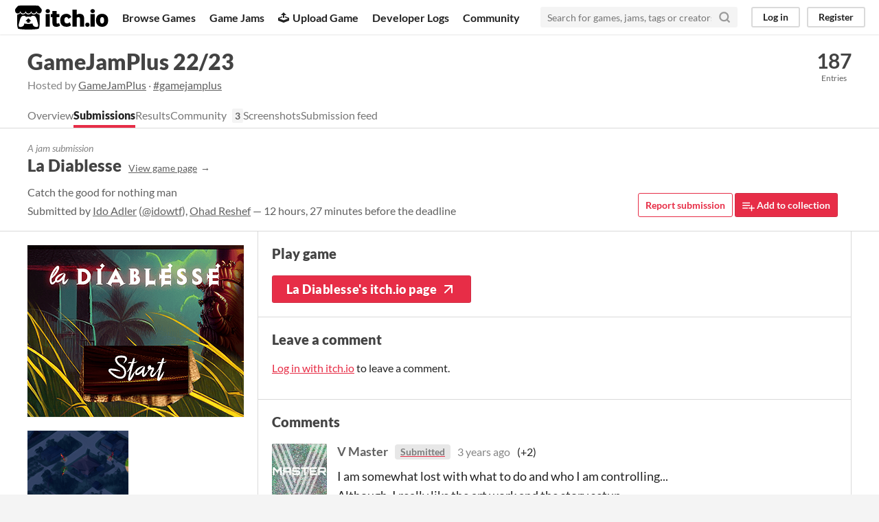

--- FILE ---
content_type: text/html
request_url: https://itch.io/jam/gamejamplus22/rate/1749384
body_size: 4966
content:
<!DOCTYPE HTML><html lang="en"><head><meta charset="UTF-8"/><META name="GENERATOR" content="IBM HomePage Builder 2001 V5.0.0 for Windows"><meta name="msvalidate.01" content="3BB4D18369B9C21326AF7A99FCCC5A09" /><meta property="fb:app_id" content="537395183072744" /><title>La Diablesse by Ido Adler, Ohad Reshef for GameJamPlus 22/23 - itch.io</title><meta name="csrf_token" value="WyJwYXAwIiwxNzY5MjY2MzU0LCJjWGluQk1SUHhSek00VW0iXQ==.PwvYjXa3bsnBvSZvpueG+Sca2ho=" /><meta property="og:title" content="La Diablesse by Ido Adler, Ohad Reshef for GameJamPlus 22/23"/><meta property="og:site_name" content="itch.io"/><meta property="twitter:account_id" content="4503599627724030"/><link rel="manifest" href="/static/manifest.json"/><meta content="games/1749384" name="itch:path"/><meta property="og:image" content="https://img.itch.zone/aW1nLzEwMjkyMTU4LnBuZw==/original/KcD6Dc.png"/><meta content="@itchio" name="twitter:site"/><meta content="La Diablesse by Ido Adler, Ohad Reshef for GameJamPlus 22/23" name="twitter:title"/><meta content="Catch the good for nothing man. Play in your browser" name="twitter:description"/><meta content="summary_large_image" name="twitter:card"/><meta property="twitter:image" content="https://img.itch.zone/aW1nLzEwMjkyMTU4LnBuZw==/508x254%23mb/WrH1SK.png"/><meta property="twitter:creator" content="@idowtf"/><meta content="https://itch.io/jam/gamejamplus22/rate/1749384" name="twitter:url"/><script type="application/ld+json">{"itemListElement":[{"@type":"ListItem","position":1,"item":{"@id":"https:\/\/itch.io\/jams","name":"Jams"}},{"@type":"ListItem","position":2,"item":{"@id":"https:\/\/itch.io\/jam\/gamejamplus22","name":"GameJamPlus 22\/23"}},{"@type":"ListItem","position":3,"item":{"@id":"https:\/\/itch.io\/jam\/gamejamplus22\/entries","name":"Entries"}}],"@context":"http:\/\/schema.org","@type":"BreadcrumbList"}</script><script type="application/ld+json">{"headline":"La Diablesse jam comments","@context":"http:\/\/schema.org","interactionStatistic":{"interactionType":"http:\/\/schema.org\/CommentAction","@type":"InteractionCounter","userInteractionCount":2},"text":"Parabens pelo projeto. testando game na live.","@type":"DiscussionForumPosting","@id":"https:\/\/itch.io\/jam\/gamejamplus22\/rate\/1749384","datePublished":"2022-10-16T20:58:28Z"}</script>          <script async src="//pagead2.googlesyndication.com/pagead/js/adsbygoogle.js"></script>
    <script>
         (adsbygoogle = window.adsbygoogle || []).push({
              google_ad_client: "ca-pub-4267538250984114",
              enable_page_level_ads: true
         });
    </script>
        <meta property="og:description" content="Catch the good for nothing man"/><meta content="Catch the good for nothing man" name="description"/><meta content="width=device-width, initial-scale=1" name="viewport"/><meta content="#FA5C5C" name="theme-color"/><link href="https://static.itch.io/main.css?1769208502" rel="stylesheet"/><style type="text/css" id="jam_theme">:root{--itchio_ui_bg: #2b2b2c}.page_widget{--itchio_link_color: #e72d46;--itchio_button_color: #E72D47;--itchio_button_fg_color: #ffffff;--itchio_button_shadow_color: #d71d37}
</style><script type="text/javascript">if (!window.location.hostname.match(/localhost/)) {      window.dataLayer = window.dataLayer || [];
      function gtag(){dataLayer.push(arguments);}
      gtag('js', new Date());
      gtag('config', "G-36R7NPBMLS", {});
      (function(d, t, s, m) {
        s = d.createElement(t);
        s.src = "https:\/\/www.googletagmanager.com\/gtag\/js?id=G-36R7NPBMLS";
        s.async = 1;
        m = d.getElementsByTagName(t)[0];
        m.parentNode.insertBefore(s, m);
      })(document, "script");
      }</script><script type="text/javascript">window.itchio_translations_url = 'https://static.itch.io/translations';</script><script type="text/javascript" src="https://static.itch.io/lib.min.js?1769208502"></script><script type="text/javascript" src="https://static.itch.io/bundle.min.js?1769208502"></script><script defer type="text/javascript" src="https://static.itch.io/react.min.js?1769208502"></script><script type="text/javascript" src="https://static.itch.io/jam.min.js?1769208502"></script><script type="text/javascript" src="https://static.itch.io/community.min.js?1769208502"></script><script type="text/javascript">I.current_user = null;</script></head><body class="locale_en wide_layout_widget layout_widget responsive" data-host="itch.io" data-page_name="jam_rate_game"><div class="header_widget base_widget" id="header_7001076"><a class="skip_to_main" href="#maincontent">Skip to main content</a><div class="primary_header"><h1 title="itch.io - indie game hosting marketplace" class="title"><a title="itch.io - indie game hosting marketplace" class="header_logo" href="/"><span class="visually_hidden">itch.io</span><img width="775" height="199" alt="itch.io logo &amp; title" src="https://static.itch.io/images/logo-black-new.svg" class="full_logo"/><img width="262" height="235" alt="itch.io logo" src="https://static.itch.io/images/itchio-textless-black.svg" class="minimal_logo"/></a></h1><div class="header_buttons"><a class="header_button browse_btn" data-label="browse" href="/games">Browse Games</a><a class="header_button jams_btn" data-label="jams" href="/jams">Game Jams</a><a class="header_button developers_btn" data-label="developers" href="/developers"><span aria-hidden="true" class="icon icon-upload"></span>Upload Game</a><a class="header_button devlogs_btn" data-label="devlogs" href="/devlogs">Developer Logs</a><a class="header_button community.home_btn" data-label="community.home" href="/community">Community</a></div><form action="/search" class="game_search"><input placeholder="Search for games, jams, tags or creators" required="required" type="text" name="q" class="search_input"/><button aria-label="Search" class="submit_btn"><svg stroke-linecap="round" stroke-linejoin="round" fill="none" stroke-width="3" version="1.1" width="18" role="img" stroke="currentColor" viewBox="0 0 24 24" height="18" aria-hidden class="svgicon icon_search"><circle cx="11" cy="11" r="8"></circle><line x1="21" y1="21" x2="16.65" y2="16.65"></line></svg></button></form><div class="user_panel_widget base_widget" id="user_panel_8604026"><a data-register_action="header" class="panel_button" data-label="log_in" href="/login">Log in</a><a data-register_action="header" class="panel_button register_button" data-label="register" href="/register">Register</a></div></div><div data-target="browse" class="header_dropdown"><a href="/games/store">Indie game store</a><a href="/games/free">Free games</a><a href="/games/fun">Fun games</a><a href="/games/tag-horror">Horror games</a><div class="divider"></div><a href="/tools">Game development</a><a href="/game-assets">Assets</a><a href="/comics">Comics</a><div class="divider"></div><a href="/sales">Sales</a><a href="/bundles">Bundles</a><div class="divider"></div><a href="/jobs">Jobs</a><div class="divider"></div><a href="/tags">Tags</a><a href="/game-development/engines">Game Engines</a></div></div><div class="jam_rate_game_page jam_page_base_page page_widget base_widget" id="jam_rate_game_449864"><div class="jam_header_widget base_widget" id="jam_header_6762325"><div class="header_inner"><div class="header_columns"><div class="title_colum"><h1 class="jam_title_header"><a href="/jam/gamejamplus22">GameJamPlus 22/23</a></h1><div class="jam_host_header">Hosted by <a href="https://gamejamplus.itch.io">GameJamPlus</a> · <a href="https://bsky.app/hashtag/gamejamplus">#gamejamplus</a></div></div><div class="stats_container"><div class="stat_box"><a href="/jam/gamejamplus22/entries"><div class="stat_value">187</div><div class="stat_label">Entries</div></a></div></div></div><div class="header_tabs"><a href="/jam/gamejamplus22" data-label="tab_view_jam" class="header_tab">Overview</a><a href="/jam/gamejamplus22/entries" data-label="tab_view_jam_entries" class="header_tab active">Submissions</a><a href="/jam/gamejamplus22/results" class="header_tab">Results</a><div class="tab_group"><a href="/jam/gamejamplus22/community" class="header_tab">Community</a><span class="community_activity">3</span></div><a href="/jam/gamejamplus22/screenshots" data-label="tab_view_jam_screenshots" class="header_tab">Screenshots</a><a href="/jam/gamejamplus22/feed" data-label="tab_view_jam_feed" class="header_tab">Submission feed</a></div></div></div><div class="jam_game_header"><div class="responsive_column"><div><div class="mini_title">A jam submission</div><h1>La Diablesse<a href="https://idoadler.itch.io/la-diablesse" class="sub forward_link">View game page</a></h1><div class="short_text">Catch the good for nothing man</div><div class="game_author">Submitted by <a href="https://idoadler.itch.io">Ido Adler</a> (<a href="https://twitter.com/idowtf">@idowtf</a>), <a href="https://deepwolf79.itch.io">Ohad Reshef</a> — 12 hours, 27 minutes before the deadline</div></div><div class="game_right_tools"><button data-lightbox_url="https://idoadler.itch.io/la-diablesse/report?jam_id=324679" class="button outline report_btn">Report submission</button> <a href="/g/idoadler/la-diablesse/add-to-collection" rel="nofollow" class="button add_to_collection_btn" data-register_action="add_to_collection"><svg stroke-linecap="round" stroke-linejoin="round" fill="none" stroke-width="2" version="1.1" width="18" role="img" stroke="currentColor" viewBox="0 0 24 24" height="18" aria-hidden class="svgicon icon_collection_add2"><path d="M 1,6 H 14" /><path d="M 1,11 H 14" /><path d="m 1,16 h 9" /><path d="M 18,11 V 21" /><path d="M 13,16 H 23" /></svg> Add to collection</a></div></div></div><div class="entry_columns responsive_column"><div class="jam_columns"><div class="data_column"><a href="https://idoadler.itch.io/la-diablesse"><img src="https://img.itch.zone/aW1nLzEwMjkyMTU4LnBuZw==/315x250%23c/afEpPg.png" class="game_cover"/></a><div class="game_screenshots"><a data-image_lightbox="true" href="https://img.itch.zone/aW1hZ2UvMTc0OTM4NC8xMDI5MjcyNC5wbmc=/original/AxKRrU.png" target="_blank"><img src="https://img.itch.zone/aW1hZ2UvMTc0OTM4NC8xMDI5MjcyNC5wbmc=/147x117%23/NMC0lw.png" data-screenshot_id="10292724" class="screenshot"/></a></div></div><div class="main_column"><section class="visit_game"><h2>Play game</h2><a href="https://idoadler.itch.io/la-diablesse" class="button fat play_btn">La Diablesse&#039;s itch.io page<svg stroke-linecap="round" stroke-linejoin="round" fill="none" stroke-width="2" version="1.1" width="24" role="img" stroke="currentColor" viewBox="0 0 24 24" height="24" aria-hidden class="svgicon icon_arrow_up_right"><line x1="7" y1="17" x2="17" y2="7"></line><polyline points="7 7 17 7 17 17"></polyline></svg></a></section><section class="jam_comment_form"><h2>Leave a comment</h2><p class="form_placeholder"><a href="/login" data-register_action="comment">Log in with itch.io</a> to leave a comment.</p></section><section id="comments" class="jam_comment_list"><h2>Comments</h2><div class="community_topic_posts_widget base_widget" id="community_topic_posts_114339"><div class="community_post_list_widget base_widget" id="community_post_list_834372"><div data-post="{&quot;id&quot;:6790227,&quot;user_id&quot;:1726747}" id="post-6790227" class="community_post sidebar_avatar"><div id="first-post" class="post_anchor"></div><div class="post_grid"><a href="/profile/v-master" class="avatar_container"><div style="background-image: url(https://img.itch.zone/aW1nLzIzMDc1MDQuanBn/80x80%23/97G18B.jpg)" class="post_avatar"></div></a><div class="post_header"><span class="post_author"><a href="/profile/v-master">V Master</a></span><a href="/jam/gamejamplus22/rate/1748027"><span class="author_flag">Submitted</span></a><span title="2022-10-18 19:06:24" class="post_date"><a href="/post/6790227">3 years ago</a></span><span class="vote_counts"><span class="upvotes">(+2)</span></span></div><div class="post_content"><div dir="auto" class="post_body user_formatted"><p>I am somewhat lost with what to do and who I am controlling...<br>Although, I really like the art work and the story setup.<br>Well Done!<br></p></div><div class="related_submission"><a href="/jam/gamejamplus22/rate/1748027"><div class="lazy_image_widget base_widget" id="lazy_image_1362184"></div></a><div class="submission_summary"><div class="sub">Submitted</div><a href="/jam/gamejamplus22/rate/1748027">Cap of the Lost Eras</a></div></div><div class="post_footer"><a class="post_action vote_btn" href="/login" data-register_action="community_vote"><span class="icon-like"></span><span class="like_text"> Like</span></a><a class="post_action reply_btn" data-register_action="community_reply" href="/login">Reply</a></div></div></div></div><div data-post="{&quot;id&quot;:6786149,&quot;user_id&quot;:3400557}" id="post-6786149" class="community_post sidebar_avatar"><div id="last-post" class="post_anchor"></div><div class="post_grid"><a href="/profile/matheusvborba" class="avatar_container"><div style="background-image: url(https://img.itch.zone/aW1nLzQ0MDEwMDkuanBn/80x80%23/kXssTm.jpg)" class="post_avatar"></div></a><div class="post_header"><span class="post_author"><a href="/profile/matheusvborba">MatheusVBorba</a></span><span title="2022-10-17 21:32:00" class="post_date"><a href="/post/6786149">3 years ago</a></span><span class="vote_counts"><span class="upvotes">(+2)</span></span></div><div class="post_content"><div dir="auto" class="post_body user_formatted"><p>Parabens pelo projeto.</p><p><br></p><p><br></p><p><a href="https://www.twitch.tv/matheusborbagamedev" referrerpolicy="origin" rel="nofollow noopener">testando game na live.</a><br></p></div><div class="post_footer"><a class="post_action vote_btn" href="/login" data-register_action="community_vote"><span class="icon-like"></span><span class="like_text"> Like</span></a><a class="post_action reply_btn" data-register_action="community_reply" href="/login">Reply</a></div></div></div></div><script id="vote_counts_tpl" type="text/template"><% if (up_score > 0) { %><span class="upvotes">(+{{up_score}})</span><% } %><% if (down_score > 0) { %><span class="downvotes">(-{{down_score}})</span><% } %></script></div></div></section></div></div></div></div><div class="footer"><div class="primary"><div class="social"><a href="https://twitter.com/itchio"><span aria-hidden="true" class="icon icon-twitter"></span><span class="screenreader_only">itch.io on Twitter</span></a><a href="https://www.facebook.com/itchiogames"><span aria-hidden="true" class="icon icon-facebook"></span><span class="screenreader_only">itch.io on Facebook</span></a></div><a href="/docs/general/about">About</a><a href="/docs/general/faq">FAQ</a><a href="/blog">Blog</a><a href="/support">Contact us</a></div><div class="secondary"><span class="copyright">Copyright © 2026 itch corp</span><span class="spacer"> · </span><a href="/directory">Directory</a><span class="spacer"> · </span><a href="/docs/legal/terms" rel="nofollow">Terms</a><span class="spacer"> · </span><a href="/docs/legal/privacy-policy" rel="nofollow">Privacy</a><span class="spacer"> · </span><a href="/docs/legal/cookie-policy" rel="nofollow">Cookies</a></div></div><script id="loading_lightbox_tpl" type="text/template"><div aria-live="polite" class="lightbox loading_lightbox"><div class="loader_outer"><div class="loader_label">Loading</div><div class="loader_bar"><div class="loader_bar_slider"></div></div></div></div></script><script type="text/javascript">init_LazyImage('#lazy_image_1362184', {"width":50,"height":40,"src":"https:\/\/img.itch.zone\/aW1nLzEwMjkxMzA5LnBuZw==\/300x240%23c\/d6PtSL.png"});new I.CommunityViewTopic('#community_topic_posts_114339', {"report_url":"\/post\/:post_id\/report"});init_JamRateGame('#jam_rate_game_449864', {"id":1749384,"type":5,"min_price":0,"actual_price":0,"type_name":"html","slug":"la-diablesse"});init_Header('#header_7001076', {"autocomplete_props":{"i18n":{"search_placeholder":"Search for games, jams, tags or creators","search":"Search"},"ca_source":25,"ca_types":{"game":1,"jam":4,"browse_facet":8,"featured_tag":7},"autocomplete_url":"\/autocomplete","search_url":"\/search"}});
I.setup_page();</script></body></html>

--- FILE ---
content_type: text/html; charset=utf-8
request_url: https://www.google.com/recaptcha/api2/aframe
body_size: 268
content:
<!DOCTYPE HTML><html><head><meta http-equiv="content-type" content="text/html; charset=UTF-8"></head><body><script nonce="x3Bl34cwaoVZXZtjGE4NKg">/** Anti-fraud and anti-abuse applications only. See google.com/recaptcha */ try{var clients={'sodar':'https://pagead2.googlesyndication.com/pagead/sodar?'};window.addEventListener("message",function(a){try{if(a.source===window.parent){var b=JSON.parse(a.data);var c=clients[b['id']];if(c){var d=document.createElement('img');d.src=c+b['params']+'&rc='+(localStorage.getItem("rc::a")?sessionStorage.getItem("rc::b"):"");window.document.body.appendChild(d);sessionStorage.setItem("rc::e",parseInt(sessionStorage.getItem("rc::e")||0)+1);localStorage.setItem("rc::h",'1769266356107');}}}catch(b){}});window.parent.postMessage("_grecaptcha_ready", "*");}catch(b){}</script></body></html>